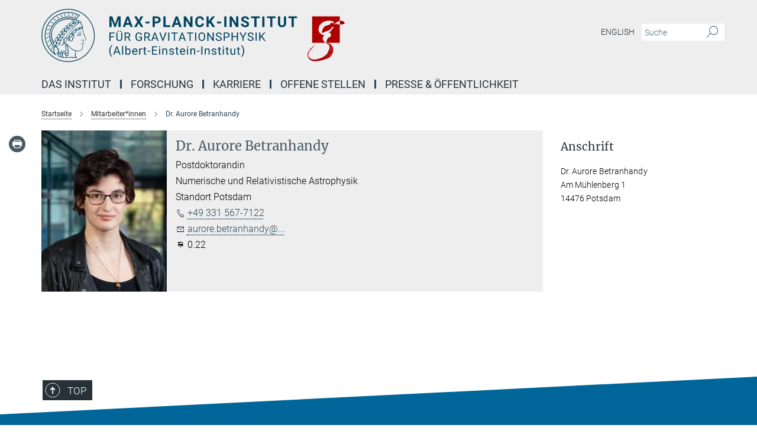

--- FILE ---
content_type: text/css
request_url: https://www.aei.mpg.de/assets/responsive/headerstylesheets/aei2-header-1ae47d0b2e0baa9389129b99f7ccf486548744af157d71d81fb71548da520ba4.css
body_size: 648
content:
@media (min-width: 992px){body.aei2:not(.mpg):not(.schools) #main_nav{margin:0px -15px 5px -15px;width:calc(100% + 30px);padding-right:0}body.aei2:not(.mpg):not(.schools) #main_nav li.dropdown.mega-dropdown.clearfix{max-height:15px;padding-bottom:25px}body.aei2:not(.mpg):not(.schools) #main_nav li.dropdown.mega-dropdown.clearfix .dropdown-menu{margin-top:14px}}body.aei2:not(.mpg):not(.schools) .custom-print-header{content:url(/assets/institutes/headers/aei2-desktop-de-f7e5e578b5ced583073f68975b1c09d6c6e6ff1e95ddd9cd2875d10b044fe32e.svg);display:block;width:100%;font-size:0}body.aei2:not(.mpg):not(.schools) .custom-print-header::before{display:none}body.aei2:not(.mpg):not(.schools) .custom-print-header.language-de{content:url(/assets/institutes/headers/aei2-desktop-de-f7e5e578b5ced583073f68975b1c09d6c6e6ff1e95ddd9cd2875d10b044fe32e.svg)}body.aei2:not(.mpg):not(.schools) .custom-print-header.language-en{content:url(/assets/institutes/headers/aei2-desktop-en-d8517452b02d468fc87b2bbcb1800db18dbabc8ffb15447edeedda6bd7449597.svg)}body.aei2:not(.mpg):not(.schools) header.navbar .navbar-header a.navbar-brand{background-image:url(/assets/institutes/headers/aei2-desktop-de-f7e5e578b5ced583073f68975b1c09d6c6e6ff1e95ddd9cd2875d10b044fe32e.svg);width:750px;height:90px;margin-bottom:25px;margin-top:15px;left:30px}body.aei2:not(.mpg):not(.schools) header.navbar .navbar-header a.navbar-brand.language-de{background-image:url(/assets/institutes/headers/aei2-desktop-de-f7e5e578b5ced583073f68975b1c09d6c6e6ff1e95ddd9cd2875d10b044fe32e.svg)}body.aei2:not(.mpg):not(.schools) header.navbar .navbar-header a.navbar-brand.language-en{background-image:url(/assets/institutes/headers/aei2-desktop-en-d8517452b02d468fc87b2bbcb1800db18dbabc8ffb15447edeedda6bd7449597.svg)}body.aei2:not(.mpg):not(.schools) header.navbar .navbar-header a.navbar-brand::before{display:none}@media (max-width: 991px){body.aei2:not(.mpg):not(.schools) header.navbar .navbar-header a.navbar-brand{margin-bottom:10px;background-image:url(/assets/institutes/headers/aei2-desktop-de-f7e5e578b5ced583073f68975b1c09d6c6e6ff1e95ddd9cd2875d10b044fe32e.svg);height:114.14512994616969px;margin-bottom:20px;position:relative;width:650px;left:15px}body.aei2:not(.mpg):not(.schools) header.navbar .navbar-header a.navbar-brand.language-de{background-image:url(/assets/institutes/headers/aei2-desktop-de-f7e5e578b5ced583073f68975b1c09d6c6e6ff1e95ddd9cd2875d10b044fe32e.svg);height:114.14512994616969px}body.aei2:not(.mpg):not(.schools) header.navbar .navbar-header a.navbar-brand.language-en{background-image:url(/assets/institutes/headers/aei2-desktop-en-d8517452b02d468fc87b2bbcb1800db18dbabc8ffb15447edeedda6bd7449597.svg);height:108.33333333333333px}body.aei2:not(.mpg):not(.schools) .navbar-default .navbar-toggle{background:transparent;border:0;display:inline-block;height:40px;margin-right:1em;margin-top:0;position:absolute;top:57.072564973084845px;width:40px;z-index:110;right:0;padding:0}body.aei2.language-de:not(.mpg):not(.schools) .navbar-default .navbar-toggle{top:57.072564973084845px}body.aei2.language-en:not(.mpg):not(.schools) .navbar-default .navbar-toggle{top:54.166666666666664px}}@media (max-width: 767px){body.aei2:not(.mpg):not(.schools) header.navbar .navbar-header a.navbar-brand{background-image:url(/assets/institutes/headers/aei2-desktop-de-f7e5e578b5ced583073f68975b1c09d6c6e6ff1e95ddd9cd2875d10b044fe32e.svg);height:calc((100vw - 105px)/5.694504884321714);line-height:63px;width:calc(100vw - 105px);max-width:600px;max-height:120px;margin-bottom:20px}body.aei2:not(.mpg):not(.schools) header.navbar .navbar-header a.navbar-brand.language-de{background-image:url(/assets/institutes/headers/aei2-desktop-de-f7e5e578b5ced583073f68975b1c09d6c6e6ff1e95ddd9cd2875d10b044fe32e.svg);height:calc((100vw - 105px)/5.694504884321714)}body.aei2:not(.mpg):not(.schools) header.navbar .navbar-header a.navbar-brand.language-en{background-image:url(/assets/institutes/headers/aei2-desktop-en-d8517452b02d468fc87b2bbcb1800db18dbabc8ffb15447edeedda6bd7449597.svg);height:calc((100vw - 105px)/6.0)}body.aei2:not(.mpg):not(.schools) .navbar-default .navbar-toggle{top:60px}}@media (max-width: 767px){body.aei2:not(.mpg):not(.schools) .navbar-default .navbar-toggle{top:60px}}@media (max-width: 788.3405861186px){body.aei2:not(.mpg):not(.schools) .navbar-default .navbar-toggle{top:calc((100vw - 105px)/11.389009768643428)}body.aei2:not(.mpg):not(.schools) header.navbar .navbar-header a.navbar-brand{font-size:calc(63 * (100vw - 105px) / (788.3405861186056 - 105));line-height:calc(63 * (100vw - 105px) / (788.3405861186056 - 105))}}@media (max-width: 767px){body.aei2.language-de:not(.mpg):not(.schools) .navbar-default .navbar-toggle{top:60px}}@media (max-width: 788.3405861186px){body.aei2.language-de:not(.mpg):not(.schools) .navbar-default .navbar-toggle{top:calc((100vw - 105px)/11.389009768643428)}}@media (max-width: 767px){body.aei2.language-en:not(.mpg):not(.schools) .navbar-default .navbar-toggle{top:60px}}@media (max-width: 825px){body.aei2.language-en:not(.mpg):not(.schools) .navbar-default .navbar-toggle{top:calc((100vw - 105px)/12.0)}}@media (min-width: 992px){body.aei2:not(.mpg):not(.schools) .navigation-on-top .navbar.navbar-default{position:absolute;top:15px;width:970px}body.aei2:not(.mpg):not(.schools) .navigation-on-top .navbar-header a.navbar-brand{margin-top:30px}}@media (min-width: 1200px){body.aei2:not(.mpg):not(.schools) .navigation-on-top .navbar.navbar-default{position:absolute;top:15px;width:1170px}}
